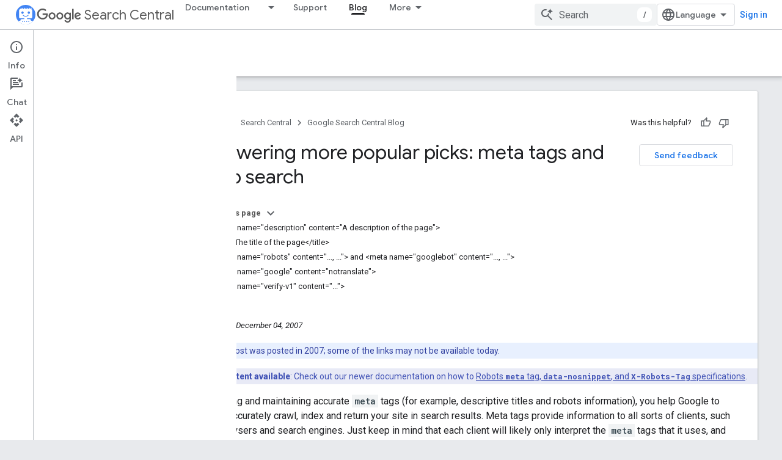

--- FILE ---
content_type: text/html; charset=UTF-8
request_url: https://feedback-pa.clients6.google.com/static/proxy.html?usegapi=1&jsh=m%3B%2F_%2Fscs%2Fabc-static%2F_%2Fjs%2Fk%3Dgapi.lb.en.2kN9-TZiXrM.O%2Fd%3D1%2Frs%3DAHpOoo_B4hu0FeWRuWHfxnZ3V0WubwN7Qw%2Fm%3D__features__
body_size: -15
content:
<!DOCTYPE html>
<html>
<head>
<title></title>
<meta http-equiv="X-UA-Compatible" content="IE=edge" />
<script type="text/javascript" nonce="ah4X0rbNzhyFEAhlKv9mXg">
  window['startup'] = function() {
    googleapis.server.init();
  };
</script>
<script type="text/javascript"
  src="https://apis.google.com/js/googleapis.proxy.js?onload=startup" async
  defer nonce="ah4X0rbNzhyFEAhlKv9mXg"></script>
</head>
<body>
</body>
</html>


--- FILE ---
content_type: text/javascript
request_url: https://www.gstatic.com/devrel-devsite/prod/v3df8aae39978de8281d519c083a1ff09816fe422ab8f1bf9f8e360a62fb9949d/developers/js/devsite_devsite_thumb_rating_module.js
body_size: -867
content:
(function(_ds){var window=this;var SRa=function(a){var b=a.position;const c=a.qO;a=a.rO;b=_ds.T(_ds.Hw(),'<div class="devsite-thumb-rating" role="form" aria-labelledby="devsite-thumb-label-'+_ds.S(b)+'"><div class="devsite-thumb-label" id="devsite-thumb-label-'+_ds.S(b)+'">');_ds.Y(b,"Was this helpful?");_ds.T(_ds.Y(_ds.Y(_ds.T(b,'</div><div class="devsite-thumbs">'),w2(a.label,a.class,a.type)),w2(c.label,c.class,c.type)),"</div></div>");return b},w2=function(a,b,c){let d;c==="thumb-down-filled"?d=(0,_ds.O)('<path d="M3,17h6.31l-0.95,4.57l-0.03,0.32c0,0.41,0.17,0.79,0.44,1.06L9.83,24c0,0,7.09-6.85,7.17-7V4H6C5.17,4,4.46,4.5,4.16,5.22 l-3.02,7.05C1.05,12.5,1,12.74,1,13v2C1,16.1,1.9,17,3,17z"></path><path d="M19,17h4V4h-4V17L19,17z"></path>'):
c==="thumb-down-outline"?d=(0,_ds.O)('<path d="M3,17h6.31l-0.95,4.57l-0.03,0.32c0,0.41,0.17,0.79,0.44,1.06L9.83,24c0,0,7.09-6.85,7.17-7h5V4H6 C5.17,4,4.46,4.5,4.16,5.22l-3.02,7.05C1.05,12.5,1,12.74,1,13v2C1,16.1,1.9,17,3,17z M17,6h3v9h-3V6z M3,13l3-7h9v10l-4.34,4.34 L12,15H3V13z"></path>'):c==="thumb-up-filled"?d=(0,_ds.O)('<path d="M21,7h-6.31l0.95-4.57l0.03-0.32c0-0.41-0.17-0.79-0.44-1.06L14.17,0c0,0-7.09,6.85-7.17,7v13h11c0.83,0,1.54-0.5,1.84-1.22 l3.02-7.05C22.95,11.5,23,11.26,23,11V9C23,7.9,22.1,7,21,7z"></path><path d="M5,7H1v13h4V7L5,7z"></path>'):
c==="thumb-up-outline"?d=(0,_ds.O)('<path d="M21,7h-6.31l0.95-4.57l0.03-0.32c0-0.41-0.17-0.79-0.44-1.06L14.17,0c0,0-7.09,6.85-7.17,7H2v13h16 c0.83,0,1.54-0.5,1.84-1.22l3.02-7.05C22.95,11.5,23,11.26,23,11V9C23,7.9,22.1,7,21,7z M7,18H4V9h3V18z M21,11l-3,7H9V8l4.34-4.34 L12,9h9V11z"></path>'):d="";return _ds.T(_ds.Y(_ds.T(_ds.Hw(),'<button class="devsite-thumb '+_ds.S(b)+'" data-title="'+_ds.S(a)+'" aria-label="'+_ds.S(a)+'"><svg class="devsite-thumb-icon" viewBox="0 0 24 24" aria-hidden="true">'),d),
"</svg></button>")},TRa=function(a){const b=a.categories,c=a.eO,d=a.Nv;a='<devsite-dialog class="devsite-thumb-rating-dialog" id="'+_ds.S(a.hw)+'"><div class="devsite-dialog-contents"><h3 class="no-link" tabindex="-1">';a+='What is the reason for your feedback?</h3><form class="devsite-thumb-rating-categories">';const e=b.length;for(let f=0;f<e;f++){const g=b[f];a+='<div class="devsite-thumb-rating-category"><input type="radio" name="'+_ds.S(g.getType())+'" id="'+_ds.S(g.getId())+'"><label for="'+
_ds.S(g.getId())+'">'+_ds.mw(g.o())+"</label></div>"}a+='</form></div><div class="devsite-dialog-buttons"><button type="submit" class="button button-primary devsite-thumb-rating-submit" disabled>'+_ds.R(c)+'</button><button type="button" class="button devsite-dialog-close">'+_ds.R(d)+"</button></div></devsite-dialog>";return(0,_ds.O)(a)},URa=function(a){var b=a.isSignedIn;const c=a.QH;var d=a.Zy;const e=a.Jy,f=a.Vm,g=a.Ji;a=a.dismissButton;d=b?c?'<p class="create-profile-prompt">'+_ds.R(e)+"</p>":
"":'<p class="sign-in-prompt">'+_ds.R(d)+"</p>";b=b?c?'<button type="button" class="button button-primary create-profile">'+_ds.R(g)+"</button>":'<button type="button" class="button button-primary devsite-dialog-close">'+_ds.R(a)+"</button>":'<button class="button button-primary sign-in-button">'+_ds.R(f)+"</button>";return(0,_ds.O)('<devsite-dialog class="devsite-thumb-rating-dialog" id="devsite-thumb-thank-you-dialog"><div class="devsite-dialog-contents"><h3 class="no-link">Thank you for your feedback.</h3>'+
(d+'</div><div class="devsite-dialog-buttons">'+b+"</div></devsite-dialog>"))},VRa=function(){return(0,_ds.O)('<svg class="material-icons devsite-feedback-icon" viewBox="0 0 24 24" aria-hidden="true"><path d="M20 2H4c-1.1 0-1.99.9-1.99 2L2 22l4-4h14c1.1 0 2-.9 2-2V4c0-1.1-.9-2-2-2zm0 14H5.17l-.59.59-.58.58V4h16v12zm-9-4h2v2h-2zm0-6h2v4h-2z"></path></svg>')},WRa=function(a){const b=a.Wc,c=a.lf,d=a.mf,e=a.Co,f=a.rd,g=a.Cf,h=a.Um,k=a.Ji;a=a.dismissButton;return _ds.T(_ds.Y(_ds.T(_ds.Hw(),'<devsite-dialog class="devsite-thumb-rating-dialog" id="devsite-thumb-create-profile-dialog"><div class="create-profile-spinner"><devsite-spinner size="48"></devsite-spinner></div><div class="devsite-dialog-contents"><h3 class="no-link">'+
_ds.R(e)+"</h3>"),b?_ds.T(_ds.Y(_ds.T(_ds.Hw(),"<p>"+_ds.R(c)+'</p><input type="checkbox" id="devsite-thumb-create-profile-email-opt-in"><label for="devsite-thumb-create-profile-email-opt-in">'+_ds.R(d)+'</label><p class="account-note">'),_ds.R(g)),"</p>"):_ds.T(_ds.Y(_ds.T(_ds.Hw(),'<p class="not-eligible-prompt">'),_ds.R(f)),"</p>")),'</div><div class="devsite-dialog-buttons">'+(b?'<button class="button-primary create-profile">'+_ds.R(k)+"</button>":'<button class="button button-primary change-account-button">'+
_ds.R(h)+"</button>")+'<button class="button devsite-dialog-close">'+_ds.R(a)+"</button></div></devsite-dialog>")},XRa=function(a){const b=a.dismissButton;a='<devsite-dialog class="devsite-thumb-rating-dialog" id="devsite-thumb-error-dialog"><div class="devsite-dialog-contents"><h3 class="no-link">Something went wrong</h3><p>'+(_ds.R(a.error)+'</p></div><div class="devsite-dialog-buttons"><button class="button devsite-dialog-close">'+_ds.R(b)+"</button></div></devsite-dialog>");return(0,_ds.O)(a)};var YRa=async function(a){var b=new _ds.nl(_ds.E().href);if(_ds.Dl(b.j,"thumb")){var c=b.j.get("thumb");if(c==="up"||c==="down")a.setAttribute("rating",c),await x2(a);b.j.remove("thumb");_ds.Il(b.toString(),!0,!1)}else{var d=await a.Fa();if(d!=null&&d.Ca()){b=_ds.E().href;try{b=await _ds.ds(b)}catch(f){}d=(d==null?void 0:d.Ca())||"";var e=new _ds.qt;try{c=await e.getPath({path:b,profileId:d}),(c==null?void 0:c.ratingStatus)==="THUMBS_UP"&&a.setAttribute("rating","up"),(c==null?void 0:c.ratingStatus)===
"THUMBS_DOWN"&&a.setAttribute("rating","down")}catch(f){}}}},y2=function(a){let b="thumb-down-outline",c="thumb-up-outline";a.rating==="down"?b="thumb-down-filled":a.rating==="up"&&(c="thumb-up-filled");const d=a.getAttribute("position")||"";_ds.iq(a,SRa,{position:d,qO:{class:"devsite-thumb-down",label:"Not helpful",type:b},rO:{class:"devsite-thumb-up",label:"Helpful",type:c}})},ZRa=function(a){a.eventHandler.listen(a,"click",b=>{a.onClick(b)})},z2=function(a,b){a.dispatchEvent(new CustomEvent("devsite-show-custom-snackbar-msg",
{detail:{msg:b,showClose:!1},bubbles:!0}))},B2=function(a,b,c){let d=document.body.querySelector(`#${c}`);if(d)return d;d=_ds.kq(TRa,{hw:c,categories:b,eO:"Submit",Nv:"Cancel"});document.body.appendChild(d);a.eventHandler.listen(d,"change",()=>{if(a.rating==="down"){let e,f;(e=a.ea)==null||(f=e.querySelector(".devsite-thumb-rating-submit"))==null||f.removeAttribute("disabled")}else if(a.rating==="up"){let e,f;(e=a.qa)==null||(f=e.querySelector(".devsite-thumb-rating-submit"))==null||f.removeAttribute("disabled")}});
a.eventHandler.listen(d.querySelector(".devsite-thumb-rating-submit"),"click",async()=>{await $Ra(a)});a.eventHandler.listen(d.querySelector(".devsite-dialog-close"),"click",()=>{A2(a)});return d},E2=async function(a){let b=document.body.querySelector("#devsite-thumb-thank-you-dialog");if(b)return b;const c=await _ds.w();var d=await c.isSignedIn(),e=d;d&&(e=await a.Fa(),e=C2()&&!e);e&&D2(a,"Callout Profile intro");b=_ds.kq(URa,{isSignedIn:d,QH:e,Zy:"You need to be signed in to save your frequently visited pages with the Google Developer Program.",
Jy:"Save your frequently visited pages by joining the Google Developer Program.",Vm:"Sign in",Ji:"Create profile",dismissButton:"Dismiss"});document.body.appendChild(b);const f=b.querySelector(".devsite-dialog-buttons");a.feedback&&(f==null||f.appendChild(a.feedback),a.eventHandler.listen(a.feedback.querySelector("button"),"click",()=>{let g;(g=b)==null||g.removeAttribute("open")}));e&&f&&a.eventHandler.listen(f.querySelector(".create-profile"),"click",async()=>{let g;(g=b)==null||g.removeAttribute("open");
a.j=await aSa(a);a.j.setAttribute("open","")});!d&&f&&(d=b.querySelector(".sign-in-button"))&&a.eventHandler.listen(d,"click",async g=>{g.preventDefault();g.stopPropagation();g=new _ds.nl(_ds.E().href);g.j.add("thumb",a.rating);_ds.Il(g.toString(),!0,!1);await c.signIn()});a.eventHandler.listen(b,"devsite-dialog-hide",()=>{A2(a)});return b},F2=async function(a){let b=null;a.rating==="down"?b={category:"Site-Wide Custom Events",action:"devsite-rating thumb",label:"Thumb Down Rating",value:-1}:a.rating===
"up"&&(b={category:"Site-Wide Custom Events",action:"devsite-rating thumb",label:"Thumb Up Rating",value:1});b&&a.Da(b)},x2=async function(a){let b="RATING_STATE_UNKNOWN";a.rating==="down"?b="THUMBS_DOWN":a.rating==="up"&&(b="THUMBS_UP");const c=await a.Fa();if(c!=null&&c.Ca()){var d=_ds.E().href;try{d=await _ds.ds(d)}catch(f){}var e=new _ds.qt;try{await e.Zs({path:d,status:b,profileId:c==null?void 0:c.Ca()})}catch(f){let g;(g=a.j)==null||g.removeAttribute("open");a.m=G2(a,"There was an issue saving the page rating.");
a.m.setAttribute("open","");return}a.rating&&(a=document.querySelector("devsite-user#devsite-user"),await (a==null?void 0:_ds.ura(a)))}},$Ra=async function(a){if(a.rating==="down"){var b;let d;var c=((b=a.ea)==null?void 0:(d=b.querySelector("input[type=radio]:checked"))==null?void 0:d.id)||"";H2(a,c);let e;(e=a.feedback)==null||e.setAttribute("rating-type","thumbsDown");let f;(f=a.feedback)==null||f.setAttribute("rating-category",c);let g;(g=a.ea)==null||g.removeAttribute("open")}else if(a.rating===
"up"){let d;b=((c=a.qa)==null?void 0:(d=c.querySelector("input[type=radio]:checked"))==null?void 0:d.id)||"";H2(a,b);let e;(e=a.feedback)==null||e.setAttribute("rating-type","thumbsUp");let f;(f=a.feedback)==null||f.setAttribute("rating-category",b);let g;(g=a.qa)==null||g.removeAttribute("open")}a.o=await E2(a);a.o.setAttribute("open","")},A2=function(a){a.rating==="up"?z2(a,"Page rated helpful."):a.rating==="down"&&z2(a,"Page rated not helpful.")},D2=function(a,b,c){let d=null;a.rating==="down"?
d={category:"Site-Wide Custom Events",action:b,label:"Rating Widget Callout",value:-1}:a.rating==="up"&&(d={category:"Site-Wide Custom Events",action:b,label:"Rating Widget Callout",value:1});b=Object.assign({},{category:"Site-Wide Custom Events",action:b},d,c||{});a.Da(b)},aSa=async function(a){var b=await a.Wc();D2(a,"Callout Profile displayed");let c=document.body.querySelector("#devsite-thumb-create-profile-dialog");if(c)return c;c=_ds.kq(WRa,{Wc:b,lf:"Would you like to receive emails from the Google Developer Program about new features, events, badges, content, and research opportunities?",
mf:"Sure, I'd love to!",Co:"Join the Google Developer Program",rd:_ds.eg('This account is not eligible for the Google Developer Program. Please contact your administrator. <a href="https://developers.google.com/profile/help/faq#why_am_i_unable_to_create_a_profile_with_my_google_workspace_account" target="_blank">Learn more</a>.'),Cf:_ds.eg('By joining the Google Developer Program, you agree to the\n  <a class="content-policy" href="https://developers.google.com/profile/content-policy">Content Policy</a>. Google\'s <a href="https://policies.google.com/terms">\n  Terms of Service</a> and <a href="https://policies.google.com/privacy">Privacy Policy</a>\n  apply to your use of this service. The name on your Google Account and the\n  interests you selected will be used in your Google Developer Program profile.\n  Your name may appear where you contribute and can be changed at any time.'),
Um:"Change account",Ji:"Create profile",dismissButton:"Dismiss"});document.body.appendChild(c);if(b=c.querySelector(".devsite-dialog-buttons")){var d=b.querySelector(".create-profile");d&&a.eventHandler.listen(d,"click",()=>{a.createProfile()});(d=b.querySelector(".change-account-button"))&&a.eventHandler.listen(d,"click",async e=>{e.preventDefault();e.stopPropagation();e=new _ds.nl(_ds.E().href);e.j.add("thumb",a.rating);_ds.Il(e.toString(),!0,!1);await (await _ds.w()).changeAccount()});a.eventHandler.listen(b.querySelector(".devsite-dialog-close"),
"click",()=>{D2(a,"Callout Profile dismissed")})}return c},C2=function(){const a=document.querySelector("devsite-user#devsite-user");return a!=null&&a.hasAttribute("enable-profiles")},G2=function(a,b){D2(a,"Callout Profile error",{label:"Rating Widget Callout Error",value:b});if(a=document.body.querySelector("#devsite-thumb-error-dialog"))return a;a=_ds.kq(XRa,{error:b,dismissButton:"Dismiss"});document.body.appendChild(a);return a},H2=function(a,b){let c=null;a.rating==="down"?c={category:"Site-Wide Custom Events",
action:"devsite-rating category",label:`Rating Category: ${b}`,value:-1}:a.rating==="up"&&(c={category:"Site-Wide Custom Events",action:"devsite-rating category",label:`Rating Category: ${b}`,value:1});c&&a.Da(c)},bSa=class extends _ds.kk{constructor(){super(["devsite-content","devsite-dialog","devsite-feedback","devsite-snackbar"]);this.eventHandler=new _ds.v;this.o=this.m=this.j=this.feedback=null;this.ua=[];this.ea=null;this.ra=[];this.qa=null;this.rating=""}static get observedAttributes(){return["rating"]}async connectedCallback(){var a=
document.querySelector(".devsite-thumb-rating-feedback");if(a){var b;if(this.feedback=(b=a.content.firstElementChild)==null?void 0:b.cloneNode(!0))a=this.feedback.querySelector("button"),a==null||a.classList.add("button-with-icon"),a&&a.firstChild&&(b=_ds.kq(VRa),a.insertBefore(b,a.firstChild))}a=document.querySelector("devsite-content");try{const c=await (a==null?void 0:a.m.promise);this.ua=[...((c==null?void 0:c.qa())||[])];this.ra=[...((c==null?void 0:c.ua())||[])]}catch(c){}await YRa(this);y2(this);
ZRa(this)}disconnectedCallback(){this.eventHandler.removeAll();_ds.Tk(this.ea);_ds.Tk(this.qa);_ds.Tk(this.o);_ds.Tk(this.j);_ds.Tk(this.m)}attributeChangedCallback(a,b,c){switch(a){case "rating":this.rating=c||"",y2(this)}}async onClick(a){a=a.target;if(a==null?0:a.classList.contains("devsite-thumb-up")){if(this.rating==="up")this.removeAttribute("rating"),z2(this,"Page rating removed.");else{this.setAttribute("rating","up");if(this.ra.length>0)this.qa=B2(this,this.ra,"devsite-thumb-up-dialog"),
this.qa.setAttribute("open","");else{let b;(b=this.feedback)==null||b.setAttribute("rating-type","thumbsUp");this.o=await E2(this);this.o.setAttribute("open","")}await F2(this)}await x2(this)}else if(a==null?0:a.classList.contains("devsite-thumb-down")){if(this.rating==="down")this.removeAttribute("rating"),z2(this,"Page rating removed.");else{this.setAttribute("rating","down");if(this.ua.length>0)this.ea=B2(this,this.ua,"devsite-thumb-down-dialog"),this.ea.setAttribute("open","");else{let b;(b=this.feedback)==
null||b.setAttribute("rating-type","thumbsDown");this.o=await E2(this);this.o.setAttribute("open","")}await F2(this)}await x2(this)}}async Wc(){if(!await (await _ds.w()).isSignedIn())return!1;const a=new _ds.kF;let b=null;try{b=await a.Fb()}catch(e){}let c,d;return((c=b)==null?void 0:(d=c.createProfile)==null?void 0:d.status)==="ELIGIBILITY_ELIGIBLE"}async Fa(){if(C2()&&await (await _ds.w()).isSignedIn()&&await this.Wc()){var a=new _ds.JF,b=void 0;try{let c;b=(c=await _ds.yF(a,new _ds.kE))==null?
void 0:c.Fa()}catch(c){}return b}}async createProfile(){const a=await _ds.KH.getName();if(a){var b,c=(b=this.j)==null?void 0:b.querySelector("#devsite-thumb-create-profile-email-opt-in");b=!(!c||!c.checked);var d;(d=this.j)==null||d.classList.add("loading");d=new _ds.JF;try{await _ds.wF(d,a,b,!0);D2(this,"Callout Profile created");let f;(f=this.j)==null||f.removeAttribute("open");await x2(this)}catch(f){let g;(g=this.j)==null||g.removeAttribute("open");this.m=G2(this,`${f}`);this.m.setAttribute("open",
"")}var e;(e=this.j)==null||e.classList.remove("loading")}else(c=this.j)==null||c.removeAttribute("open"),this.m=G2(this,"There was an issue getting your account information."),this.m.setAttribute("open","")}};try{customElements.define("devsite-thumb-rating",bSa)}catch(a){console.warn("Unrecognized DevSite custom element - DevsiteThumbRating",a)};})(_ds_www);
